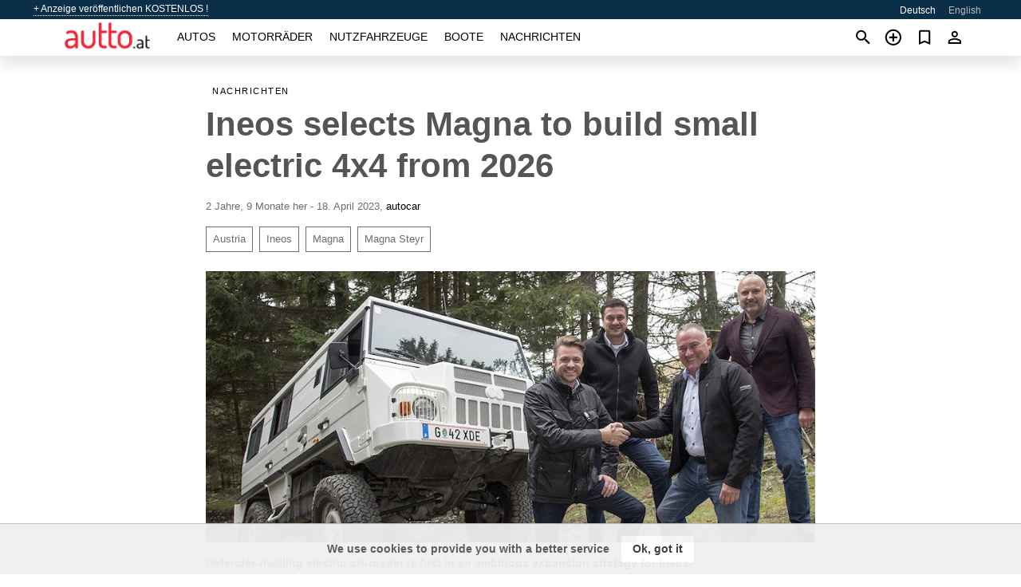

--- FILE ---
content_type: text/html; charset=utf-8
request_url: https://autto.at/news/ineos-selects-magna-to-build-small-electric-4x4-from-2026-20230418.html
body_size: 9817
content:
<!DOCTYPE html><html lang="de" xml:lang="de" dir="ltr"><head><link rel="preconnect" href="https://cdn.autto.at" crossorigin /><title>Ineos selects Magna to build small electric 4x4 from 2026 (lokalisiert)</title><meta charset="utf-8"><meta http-equiv="X-UA-Compatible" content="IE=edge"><meta name="description" content="Defender-rivalling electric off-roader is first in an ambitious expansion strategy for Ineos Automotive" /><meta name="robots" content="index, follow"><meta name="viewport" content="width=device-width, initial-scale=1.0, minimum-scale=1.0, maximum-scale=5.0"><link rel="icon" href="/gui/favicon.png" type="image/png"><link rel="shortcut icon" href="/gui/favicon.png" type="image/png"><link rel="canonical" href="https://autto.at/news/ineos-selects-magna-to-build-small-electric-4x4-from-2026-20230418.html" /><link rel="manifest" href="/manifest.json"><link rel="alternate" hreflang="x-default" href="https://autto.at/en/news/ineos-selects-magna-to-build-small-electric-4x4-from-2026-20230418.html" /><link rel="alternate" hreflang="de" href="https://autto.at/news/ineos-selects-magna-to-build-small-electric-4x4-from-2026-20230418.html" /><link rel="alternate" hreflang="en" href="https://autto.at/en/news/ineos-selects-magna-to-build-small-electric-4x4-from-2026-20230418.html" /><script async src="https://www.googletagmanager.com/gtag/js?id=G-7VHY8223BZ"></script><script type="text/javascript" src="/gui/pack/boot.bundle.js?933e02"></script><meta property="og:site_name" content="autto.at" /><meta property="og:type" content="article" /><meta property="og:title" content="Ineos selects Magna to build small electric 4x4 from 2026" /><meta property="og:description" content="Defender-rivalling electric off-roader is first in an ambitious expansion strategy for Ineos Automotive" /><meta property="og:image" content="https://cdn.autto.at/data/12/de/Ineos_Automotive_Magna_Steyr.jpg" /><meta property="og:image:width" content="900" /><meta property="og:image:height" content="402" /><meta property="og:url" content="https://autto.at/news/ineos-selects-magna-to-build-small-electric-4x4-from-2026-20230418.html" /><meta property="fb:app_id" content="323987421401075" /></head><body class=""><div class="nav-header"><a href="/sell/">+ Anzeige veröffentlichen KOSTENLOS !</a><ul><li class="selected">Deutsch</li><li><a href="/en/news/ineos-selects-magna-to-build-small-electric-4x4-from-2026-20230418.html" >English</a></li></ul></div><nav class="navbar sticked"><div class="container"><div class="navbar-brand"><a class="navbar-item brand-text" href="/"><img src="/gui/images/logo.png" alt="autto.at - Autoverkauf Österreich" src="/gui/img/logo.png"></a><div class="navbar-burger burger" data-target="navMenu"><span></span><span></span><span></span></div></div><div id="navMenu" class="navbar-menu"><div class="navbar-start"><div class="navbar-item"><a href="/auto/" class="auto ">Autos</a></div><div class="navbar-item"><a href="/bike/" class="bike ">Motorräder</a></div><div class="navbar-item"><a href="/util/" class="util ">Nutzfahrzeuge</a></div><div class="navbar-item"><a href="/boat/" class="boat ">Boote</a></div><div class="navbar-item"><a href="/news/" class="mdl-navigation__link news active">Nachrichten</a></div></div></div><div class="navbar-icons"><span onclick="searchFormOpen();"><i class="icon search"></i></span><span onclick="location.href='/sell/';"><i class="icon add TT"><span class="TTT-bottom">Verkaufen Sie Ihr Auto</span></i></a></span><a href="/my/bookmarks/" aria-label="Сheck your bookmarked ads"><i class="icon txt bookmark" id="bkmks-form-cntr"></i><form action="/my/bookmarks/" id="bookmarks-form" style="display: none;" method="POST"><input type="hidden" name="bkmk" value="" /><input type="hidden" name="csrfmiddlewaretoken" value="2j9cZPOrk0Jkf5o37GjJCgy45oMV7NDYYmedpOVLuXLI8MsUNZJaLjXAw2wAw96q"></form></a><span class="ctxt-menu-prnt"><i class="icon person  ctxt-init" tabindex="-1"></i><nav class="ctxt-menu rb"><ul><li class="cntr txt separated">Willkommen, Gast</li><li><a href="/accounts/#login" rel="nofollow"><i class="icon lock"></i> Anmelden</a></li><li><a href="/accounts/#signup" rel="nofollow"><i class="icon person-add"></i> Registrieren</a></li></ul></nav></span></div></div></nav><div class="container container--main"><div class="columns is-multiline"><div class="column is-full"><div class="columns"><div class="column is-8 is-offset-2"><div class="news-list-header"><nav class="breadcrumb" aria-label="breadcrumbs"><ul><li><a href="/news/">Nachrichten</a></li></ul></nav></div><div class="news-item"><h1>Ineos selects Magna to build small electric 4x4 from 2026</h1><div class="news-item--date"><span>2 Jahre, 9 Monate her - 18. April 2023</span><span>, </span><a href="https://www.autocar.co.uk/" rel="nofollow" target="_blank">autocar</a></div><div class="news-item--tags"><a href="/news/tagged/Austria/">Austria</a><a href="/news/tagged/Ineos/">Ineos</a><a href="/news/tagged/Magna/">Magna</a><a href="/news/tagged/Magna%20Steyr/">Magna Steyr</a></div><div class="news-breaker"></div><figure class="phfrm " style="padding-top:44.6667%"><img src="https://cdn.autto.at/data/12/de/Ineos_Automotive_Magna_Steyr.jpg" alt="Ineos selects Magna to build small electric 4x4 from 2026" ></figure></div><div class="news-item--short">Defender-rivalling electric off-roader is first in an ambitious expansion strategy for Ineos Automotive</div><div class="news-item--text"><p>Defender-rivalling electric off-roader is first in an ambitious expansion strategy for Ineos Automotive</p><p>Magna will also handle all engineering development work for the electric off-roader, it has confirmed, having been heavily involved in the conception of the Ineos Grenadier. Notably, Ineos Automotive's chief operating officer is Hans Pessler, who previously served as a project manager at the Austrian firm, which is perhaps best known for building the Mercedes-Benz G-Class, a project in which Pessler played a leading role.</p><p>The latest G-Class is selling in record numbers and contributing to historic revenues of around £42,000 per vehicle sold for Mercedes-Benz, up around 25% on pre-pandemic levels. Future Ineos models beyond the Austria-built EV are expected to be built at its factory in Hambach, France, although the firm hasn’t ruled out opening new operations around the globe. </p><p>Commenting on the latest evolution in the partnership between the two firms, Ineos Automotive CEO Lynn Calder said: "<em>Having worked together on the engineering of our crucial first product, we’ve seen first-hand the value of applying Magna’s agility, expertise and experience to a complete vehicle development program.</em></p><p><em>"Deepening our collaboration is a natural next step as we use the Grenadier as a springboard for our continued growth as a global automotive brand with our second model line. We’ll once again work with the very best partners to launch another world-class product to our customers in 2026</em>.”</p><p>Ineos's ambitious expansion plans underline company owner Sir Jim Ratcliffe’s determination to establish his automotive division as a brand rather than the maker of a single, niche off-roader, as well as building its credentials in the electric and luxury car markets. As such, the <a title="SECOND HAND CARS FOR SALE IN Neunkirchen AUSTRIA" href="/en/auto/in_neunkirchen/">cars</a> are expected to be sold under the Ineos brand name, with the Grenadier designation reserved for that model. Rumours had suggested the smaller car would be sold as the Grenadier Sport, but this is no longer believed to be the case. </p><p>Speaking to Autocar, Ratcliffe revealed he has spent around £1.3 billion launching the Ineos Automotive division to date, suggesting a bill in excess of £4bn to launch the four-model line-up, even with the distribution and marketing channels established. </p><p>Asked why he was committing so heavily to the automotive sector despite the significant challenges of succeeding in the industry, and prior to the Ineos Grenadier being established in the market, Ratcliffe said: <em>“It’s business. I respect what we’re up against, but I feel that we can establish ourselves in a part of the market that’s not currently served. There’s a gap in terms of off-road capability, and I think we can build a very profitable brand around that unique position. The risks are high, but the rewards are too. I’m not someone who is scared by a challenge.”</em></p><p>After initial delays, production of the Grenadier is set to ramp up to around 25,000 cars per year over the course of 2023, while sales will open in crucial new markets, including the US. However, the Hambach plant has substantial additional capacity for extra shifts, plus space that is currently given over to contract manufacturing projects for its former owner Mercedes-Benz but which are likely to be phased out over the coming years. </p><p>In the meantime, development of the new, smaller electric off-road model is believed to be well advanced, with the styling all but signed off and a freeze on platform development imminent. The car will be significantly shorter than the 4.7-metre Grenadier, potentially placing it as a rival in size to the <a title="PRE-OWNED Land Rover FOR SALE IN AUSTRIA" href="/en/auto/land-rover/">Land Rover</a> Defender 90, which is 4.3m in length. </p><p>It will sit on an all-new, Ineos-developed platform created specifically for electric propulsion but will feature many of the Grenadier design cues, as well as its off-road ability. It is expected but not confirmed that Magna Steyr will continue to be closely associated with the project. A target range of 400km (249 miles) has been set by Ratcliffe. </p><p>Ratcliffe revealed to Autocar: <em>“It will be smaller than Grenadier and have its own character, but it will still look like a younger brother – the family resemblance will be there. We saw the latest clay model last month, and Toby [Ecuyer, who designed Grenadier] is basically there. </em></p><p><em>“Because it’s electric it will inevitably carry a bit of a weight penalty, but my expectation is that it will still have the range and capability of the Grenadier. We aren’t going to compromise.</em>” </p><p>Before Magna was announced as a manufacturing partner, Pessler suggested the new 4x4 would be a highly bespoke proposition: “<em>We have thought about linking up with another manufacturer and sharing technology, but if we want to be honest about going into this off-road niche and ensuring that all of our vehicles have the level of capability we believe makes them authentic, then we have to go our own way.</em>” </p><p>Pessler also confirmed the platform will be scalable up and down in size but said his team was still defining its full potential. He went on to dismiss using sophisticated torque vectoring systems or in-board motors, saying any car that is developed by Ineos needs to be easy to maintain in the field. </p><p>The technical concept for the whole car is scheduled to be signed off by the end of the year, with detailed revisions and test work expected to be carried out from early next year. This will include reliability testing on Austria’s famously brutal Schöckl pass, which Ratcliffe has determined every Ineos car must be able to traverse more times than any other rival on the market. </p><p>That raises intriguing questions about the smaller electric car and larger, Grenadier-sized luxury model that Ratcliffe has revealed are also in the product plan for the firm. While making use of the same platform and layout as the Defender 90 rival and requiring significant off-road ability to stay true to the Ineos brand’s ethos, the smaller car is expected to have more of an urban focus. </p><p>A rival in terms of size, if not potentially all-road capability, would be the 4.1m-long <a title="BUY USED Jeep IN  AUSTRIA" href="/en/auto/jeep/">Jeep</a> Avenger. Likewise, the luxury model, tipped to be an extravagantly upgraded version of the Grenadier rather than a bespoke model, is expected to forgo some of its off-road capability as a trade-off for better on-road manners. </p><p>Pessler highlighted the challenges of scaling his engineering team to develop the new models, saying:<em> “It’s easy to bring in the expertise, but it is the culture I need to focus on most. We have a huge amount to do, but it’s crucial we don’t grow too quickly</em>.” In addition to developing the new cars, Ineos has committed to introducing annual model-year updates of the Grenadier. </p><p>There is also the prospect that the car itself will need replacing or heavily updating by the end of the decade. While Ratcliffe refused to rule out hydrogen-powered versions of these cars being developed, he did concede it was unlikely given the time frame for their launch. Working in partnership with Hyundai, which currently sells the Nexo FCEV and has bold plans to expand its hydrogen commercial offering in the coming years, Ineos had been developing a hydrogen-powered Grenadier prototype. </p><p>However, Ratcliffe conceded that the short-term adoption of the fuel was unlikely for anything beyond large commercial vehicle use, and he highlighted the sporadic roll-out of refuelling stations globally as a significant drawback and a reason for focusing on battery-electric development initially.</p><p>Q&amp;A with Lynn Calder, CEO of Ineos Automotive</p><p><strong>What’s your background? </strong></p><p><em>“Oil, gas and chemicals. I’ve held two CEO roles with Ineos, and I guess that once people know and trust how you operate, opportunities come your way. Ineos Automotive is full of people who understand automotive: the Grenadier proves that. What we need now is a sustainable plan that allows us to be here in 10 to 15 years’ time.”</em></p><p><strong>Do you like cars? </strong></p><p>“<em>Yes. Like many people, I learned to drive in a Ford Fiesta – A-reg, pretty battered – and now I’m lucky enough to own a Porsche Macan Turbo. The buying experience was fascinating. I have experiences I can relate to this job.</em>” </p><p><strong>How hands-on do you expect to be with the automotive details? </strong></p><p>“<em>I’m not here to just look at the spreadsheets, put it that way. I’m curious and I like a challenge, so I will ask a lot of questions – not to rip up the rulebook, but to find out why things are done a certain way and to consider if it’s the best way.</em>” </p><p><strong>Does launching a new automotive company feel like a huge step? </strong></p><p><em>“I’ve been really fortunate to have some incredible roles in my career, with big financial and team responsibilities. I’ve never had a career plan or been the sort of person that coveted doing the same job forever. I like change. I need to understand the team, build it and motivate it. I’m excited, not daunted</em>.” </p><p><strong>What kind of boss is Jim Ratcliffe?</strong></p><p>“<em>Brilliant but demanding. He hasn’t got where he is by being shy and retiring! He’s curious and, as with the other owners at Ineos, they don’t beat about the bush. It’s quite a direct relationship, but that’s how I like it. I know what’s expected, put it that way.</em>”</p></div></div></div></div><div class="column is-full"><div class="column is-full is-header"><p>Verwandte Nachrichten</p></div><div class="columns is-multiline"><div class="column is-one-third"><bdi><a href="/news/fisker-files-for-reorganization-in-austria-after-magna-pauses-ocean-production-20240513.html" class="news-cell  lazy" data-bg="https://cdn.autto.at/data/95/d2/magna_fisker_production.webp" style="background-image: linear-gradient(rgba(26, 26, 26, 0) 0%, rgba(26, 26, 26, 0.4) 50%)"><span class="head small">Fisker Files For Reorganization In Austria After Magna Pauses Ocean Production</span><span class="date">13. Mai 2024</span></a></bdi></div><div class="column is-one-third"><bdi><a href="/news/chinas-xpeng-is-now-building-evs-in-europe-20250922.html" class="news-cell  lazy" data-bg="https://cdn.autto.at/data/be/a7/xpeng-european-ev-graz.webp" style="background-image: linear-gradient(rgba(26, 26, 26, 0) 0%, rgba(26, 26, 26, 0.4) 50%)"><span class="head ">China’S Xpeng Is Now Building Evs In Europe</span><span class="date">22. September 2025</span></a></bdi></div><div class="column is-one-third"><bdi><a href="/news/77-year-old-tourist-in-alpina-b3-touring-stuck-after-blindingly-trusting-gps-20230228.html" class="news-cell  lazy" data-bg="https://cdn.autto.at/data/f7/2d/BMW_Alpina_Austria.webp" style="background-image: linear-gradient(rgba(26, 26, 26, 0) 0%, rgba(26, 26, 26, 0.4) 50%)"><span class="head small">77-Year-Old Tourist In Alpina B3 Touring Stuck After Blindingly Trusting Gps</span><span class="date">28. Februar 2023</span></a></bdi></div><div class="column is-three-fifths"><bdi><a href="/news/another-one-bites-the-dust-as-ktm-owned-metal-foundry-declares-insolvency-20250112.html" class="news-cell  lazy" data-bg="https://cdn.autto.at/data/14/87/Vocklabrucker_Metallgie%C3%9Ferei_GmbH.webp" style="background-image: linear-gradient(rgba(26, 26, 26, 0) 0%, rgba(26, 26, 26, 0.4) 50%)"><span class="head small">Another One Bites The Dust, As Ktm-Owned Metal Foundry Declares Insolvency</span><span class="date">12. Januar 2025</span></a></bdi></div><div class="column is-two-fifths"><bdi><a href="/news/mercedes-sells-smart-plant-ineos-tiny-ev-lives-20201214.html" class="news-cell  lazy" data-bg="https://cdn.autto.at/data/d9/11/daimler-s-smart-plant-in-france-Ineos.webp" style="background-image: linear-gradient(rgba(26, 26, 26, 0) 0%, rgba(26, 26, 26, 0.4) 50%)"><span class="head ">Mercedes Sells Smart Plant To Ineos, But The Tiny Ev Lives On</span><span class="date">14. Dezember 2020</span></a></bdi></div></div></div></div></div><a style="margin-top:0.5rem;border-top:12px solid #0057B7;text-align:center;border-bottom:12px solid #FFDD00;line-height:0px;text-transform:uppercase;color:#eee;font-weight:900;text-shadow:-1px -1px 0 rgb(0 0 0 / 50%),1px -1px 0 rgb(0 0 0 / 50%),-1px 1px 0 rgb(0 0 0 / 50%),1px 1px 0 rgb(0 0 0 / 50%);" href="https://war.ukraine.ua/support-ukraine/" target="_blank" rel="nofollow" onMouseOver="this.style.color='#fff'" onMouseOut="this.style.color='#eee'">Uunterstützen die Ukraine</a><div class="footer"><div class="footer-links"><div class="links-set"><input id="_fls1" type="checkbox"><label for="_fls1">Autos</label><ul><li><a href="/auto/used/">Gebrauchtwagen </a></li><li><a href="/sell/">Autoverkauf </a></li></ul></div><div class="links-set"><input id="_fls2" type="checkbox"><label for="_fls2">Motorräder</label><ul><li><a href="/bike/used/">Gebrauchte Motorräder </a></li><li><a href="/sell/">Motorradverkauf </a></li></ul></div><div class="links-set"><input id="_fls3" type="checkbox"><label for="_fls3">Nutzfahrzeuge</label><ul><li><a href="/util/used/">Gebrauchte Nutzfahrzeuge </a></li><li><a href="/sell/">Nutzfahrzeug Verkauf </a></li></ul></div><div class="links-set"><input id="_fls4" type="checkbox"><label for="_fls4">Boote</label><ul><li><a href="/boat/used/">Gebrauchtboote </a></li><li><a href="/sell/">Bootsverkauf </a></li></ul></div><div class="links-set"><input id="_fls5" type="checkbox"><label for="_fls5">Über uns</label><ul><li><a href="/about/us/" rel="nofollow">Über uns</a></li><li><a href="/about/contacts/" rel="nofollow">Ansprechpartner</a></li><li><a href="/about/terms/" rel="nofollow">Nutzungsbedingungen</a></li></ul></div></div><p class="logo"><a href="/" title="autto.at - Österreich"><img alt="autto.at - Österreich" src="/gui/images/logo_small.png"></a><span>&copy;2016-2026 - autto.at</span></p></div><script id="freshToasts" type="application/json">[{"btn": "Ok, got it", "msg": "We use cookies to provide you with a better service", "timeout": 2, "id": "euro-cookie-notice"}]</script><div id="modalSearchParking" style="display: none;"><div class="ad-filter modal"><form action="/auto/search/" id="search_form"><p>Fabrikat und Modell</p><div class="ad-filter-set"><div class="mdl-selectfield mdl-js-selectfield "><select name="make" server-load="true" fld-data="make_value" src-name="modelcataloguefltrd" src-root="1" fld-next="model" class="mdl-selectfield__select" id="id_make"><option value="0">irgendein</option></select><label class="mdl-selectfield__label" for="id_make"></label></div><input type="hidden" name="make_value" id="id_make_value"><div class="mdl-selectfield mdl-js-selectfield mdl-selectfield--floating-label"><select name="model" server-load="true" fld-data="model_value" src-name="modelcataloguefltrd" class="mdl-selectfield__select" id="id_model"><option value="0">irgendein</option></select></div><input type="hidden" name="model_value" id="id_model_value"></div><p>Jahr</p><div class="ad-filter-set"><div class="mdl-selectfield mdl-js-selectfield "><select name="year_min" class="mdl-selectfield__select" id="id_year_min"><option value="" selected>min</option><option value="2026">2026</option><option value="2025">2025</option><option value="2024">2024</option><option value="2023">2023</option><option value="2022">2022</option><option value="2021">2021</option><option value="2020">2020</option><option value="2019">2019</option><option value="2018">2018</option><option value="2017">2017</option><option value="2016">2016</option><option value="2015">2015</option><option value="2014">2014</option><option value="2013">2013</option><option value="2012">2012</option><option value="2011">2011</option><option value="2010">2010</option><option value="2009">2009</option><option value="2008">2008</option><option value="2007">2007</option><option value="2006">2006</option><option value="2005">2005</option><option value="2004">2004</option><option value="2003">2003</option><option value="2002">2002</option><option value="2001">2001</option><option value="2000">2000</option><option value="1999">1999</option><option value="1998">1998</option><option value="1997">1997</option><option value="1996">1996</option><option value="1995">1995</option><option value="1994">1994</option><option value="1993">1993</option><option value="1992">1992</option><option value="1991">1991</option><option value="1990">1990</option><option value="1989">1989</option><option value="1988">1988</option><option value="1987">1987</option><option value="1986">1986</option><option value="1985">1985</option><option value="1984">1984</option><option value="1983">1983</option><option value="1982">1982</option><option value="1981">1981</option><option value="1980">1980</option><option value="1979">1979</option><option value="1978">1978</option><option value="1977">1977</option><option value="1976">1976</option><option value="1975">1975</option><option value="1974">1974</option><option value="1973">1973</option><option value="1972">1972</option><option value="1971">1971</option><option value="1970">1970</option></select><label class="mdl-selectfield__label" for="id_year_min"></label></div><div class="mdl-selectfield mdl-js-selectfield "><select name="year_max" class="mdl-selectfield__select" id="id_year_max"><option value="" selected>max</option><option value="2026">2026</option><option value="2025">2025</option><option value="2024">2024</option><option value="2023">2023</option><option value="2022">2022</option><option value="2021">2021</option><option value="2020">2020</option><option value="2019">2019</option><option value="2018">2018</option><option value="2017">2017</option><option value="2016">2016</option><option value="2015">2015</option><option value="2014">2014</option><option value="2013">2013</option><option value="2012">2012</option><option value="2011">2011</option><option value="2010">2010</option><option value="2009">2009</option><option value="2008">2008</option><option value="2007">2007</option><option value="2006">2006</option><option value="2005">2005</option><option value="2004">2004</option><option value="2003">2003</option><option value="2002">2002</option><option value="2001">2001</option><option value="2000">2000</option><option value="1999">1999</option><option value="1998">1998</option><option value="1997">1997</option><option value="1996">1996</option><option value="1995">1995</option><option value="1994">1994</option><option value="1993">1993</option><option value="1992">1992</option><option value="1991">1991</option><option value="1990">1990</option><option value="1989">1989</option><option value="1988">1988</option><option value="1987">1987</option><option value="1986">1986</option><option value="1985">1985</option><option value="1984">1984</option><option value="1983">1983</option><option value="1982">1982</option><option value="1981">1981</option><option value="1980">1980</option><option value="1979">1979</option><option value="1978">1978</option><option value="1977">1977</option><option value="1976">1976</option><option value="1975">1975</option><option value="1974">1974</option><option value="1973">1973</option><option value="1972">1972</option><option value="1971">1971</option><option value="1970">1970</option></select><label class="mdl-selectfield__label" for="id_year_max"></label></div></div><p>Preis</p><div class="ad-filter-set"><div class="mdl-textfield mdl-js-textfield "><input type="number" name="price_min" class="mdl-textfield__input" pattern="[0-9]*(\.[0-9]+)?" id="id_price_min"><label class="mdl-textfield__label" for="id_price_min">min</label><span class="mdl-textfield__error">Eingabe ist keine Zahl!</span></div><div class="mdl-textfield mdl-js-textfield "><input type="number" name="price_max" class="mdl-textfield__input" pattern="[0-9]*(\.[0-9]+)?" id="id_price_max"><label class="mdl-textfield__label" for="id_price_max">max</label><span class="mdl-textfield__error">Eingabe ist keine Zahl!</span></div></div><p>Getriebe</p><div class="mdl-selectfield mdl-js-selectfield "><select name="gearbox" class="mdl-selectfield__select" id="id_gearbox"><option value="" selected>irgendein</option><option value="1">Manuell</option><option value="2">Automatisch</option></select><label class="mdl-selectfield__label" for="id_gearbox"></label></div><p>Standort</p><div class="mdl-selectfield mdl-js-selectfield "><select name="location" class="mdl-selectfield__select" id="id_location"><option value="" selected>irgendein</option><optgroup label="Wien"><option value="101"> 1. Innere Stadt</option><option value="102"> 2. Leopoldstadt</option><option value="103"> 3. Landstrasse</option><option value="104"> 4. Wieden</option><option value="105"> 5. Margareten</option><option value="106"> 6. Mariahilf</option><option value="107"> 7. Neubau</option><option value="108"> 8. Josefstadt</option><option value="109"> 9. Alsergrund</option><option value="110">10. Favoriten</option><option value="111">11. Simmering</option><option value="112">12. Meidling</option><option value="113">13. Hietzing</option><option value="114">14. Penzing</option><option value="115">15. Rudolfsheim</option><option value="116">16. Ottakring</option><option value="117">17. Hernals</option><option value="118">18. Währing</option><option value="119">19. Döbling</option><option value="120">20. Brigittenau</option><option value="121">21. Floridsdorf</option><option value="122">22. Donaustadt</option><option value="123">23. Liesing</option><option value="199">Wien</option></optgroup><optgroup label="Niederösterreich"><option value="201">Amstetten</option><option value="202">Baden</option><option value="203">Bruck a.d. Leitha</option><option value="204">Gänserndorf</option><option value="205">Gmünd</option><option value="206">Hollabrunn</option><option value="207">Horn</option><option value="208">Korneuburg</option><option value="209">Krems</option><option value="210">Krems-Land</option><option value="211">Lilienfeld</option><option value="212">Melk</option><option value="213">Mistelbach</option><option value="214">Mödling</option><option value="215">Neunkirchen</option><option value="216">Scheibbs</option><option value="217">St. Pölten</option><option value="218">St. Pölten-Land</option><option value="219">Tulln</option><option value="220">Waidhofen a.d. Thaya</option><option value="221">Waidhofen a.d. Ybbs</option><option value="222">Wien-Umgebung</option><option value="223">Wiener Neustadt</option><option value="224">Wiener Neustadt-Land</option><option value="225">Zwettl</option></optgroup><optgroup label="Burgenland"><option value="301">Eisenstadt</option><option value="302">Eisenstadt-Umgebung</option><option value="303">Güssing</option><option value="304">Jennersdorf</option><option value="305">Mattersburg</option><option value="306">Neusiedl am See</option><option value="307">Oberpullendorf</option><option value="308">Oberwart</option><option value="309">Rust</option></optgroup><optgroup label="Steiermark"><option value="401">Bruck-Mürzzuschlag</option><option value="402">Deutschlandsberg</option><option value="403">Graz</option><option value="404">Graz-Umgebung</option><option value="405">Hartberg-Fürstenfeld</option><option value="406">Leibnitz</option><option value="407">Leoben</option><option value="408">Liezen</option><option value="409">Murau</option><option value="410">Murtal</option><option value="411">Südoststeiermark</option><option value="412">Voitsberg</option><option value="413">Weiz</option></optgroup><optgroup label="Oberösterreich"><option value="501">Braunau am Inn</option><option value="502">Eferding</option><option value="503">Freistadt</option><option value="504">Gmunden</option><option value="505">Grieskirchen</option><option value="506">Kirchdorf a.d. Krems</option><option value="507">Linz</option><option value="508">Linz-Land</option><option value="509">Perg</option><option value="510">Ried im Innkreis</option><option value="511">Rohrbach</option><option value="512">Schärding</option><option value="513">Steyr</option><option value="514">Steyr-Land</option><option value="515">Urfahr-Umgebung</option><option value="516">Vöcklabruck</option><option value="517">Wels</option><option value="518">Wels-Land</option></optgroup><optgroup label="Salzburg"><option value="601">Hallein</option><option value="602">Salzburg-Stadt</option><option value="603">Salzburg-Umgebung</option><option value="604">St. Johann im Pongau</option><option value="605">Tamsweg</option><option value="606">Zell am See</option></optgroup><optgroup label="Kärnten"><option value="701">Feldkirchen</option><option value="702">Hermagor</option><option value="703">Klagenfurt</option><option value="704">Klagenfurt-Land</option><option value="705">Spittal a.d. Drau</option><option value="706">St. Veit an der Glan</option><option value="707">Villach</option><option value="708">Villach-Land</option><option value="709">Völkermarkt</option><option value="710">Wolfsberg</option></optgroup><optgroup label="Tirol"><option value="801">Imst</option><option value="802">Innsbruck</option><option value="803">Innsbruck-Land</option><option value="804">Kitzbühel</option><option value="805">Kufstein</option><option value="806">Landeck</option><option value="807">Lienz</option><option value="808">Reutte</option><option value="809">Schwaz</option></optgroup><optgroup label="Vorarlberg"><option value="901">Bludenz</option><option value="902">Bregenz</option><option value="903">Dornbirn</option><option value="904">Feldkirch</option></optgroup></select><label class="mdl-selectfield__label" for="id_location"></label></div><p><label class="checkbox"><input type="checkbox" name="withPhoto" > nur mit Foto</label></p><p><label class="checkbox"><input type="checkbox" name="onlyActual" > nur tatsächliche</label></p><div class="buttons"><button class="button is-dark" type="submit" form="search_form">Suche</button><button class="button" type="button" onclick="closeModal(this)">Abbrechen</button></div></form></div></div><script>window.dataLayer=window.dataLayer||[];function gtag(){dataLayer.push(arguments);}gtag('js', new Date());gtag('config', 'G-7VHY8223BZ');</script></body></html>
